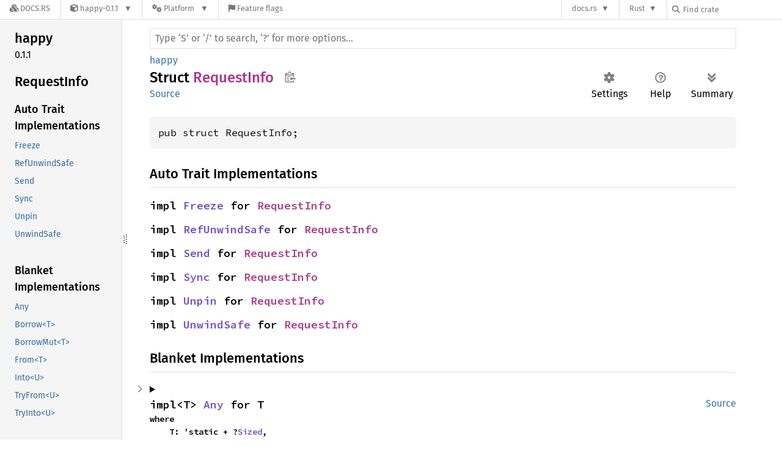

--- FILE ---
content_type: text/javascript
request_url: https://docs.rs/happy/latest/happy/sidebar-items-20250806-1.91.0-nightly-7d82b83ed.js
body_size: -38
content:
window.SIDEBAR_ITEMS = {"fn":["create"],"struct":["RequestInfo","Server"]};